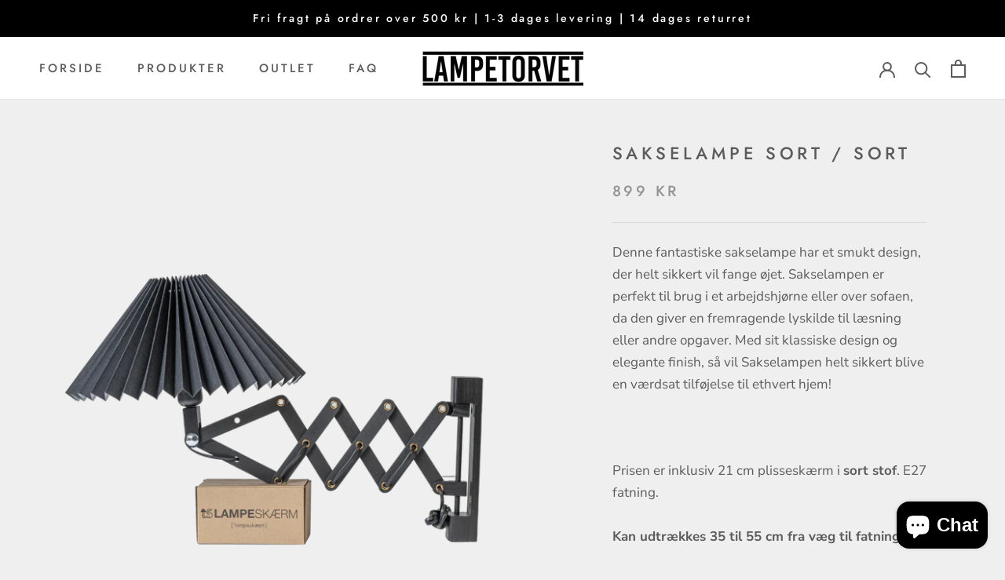

--- FILE ---
content_type: text/html
request_url: https://cdn.trustindex.io/widgets/28/28bf876402e870666356fcc110c/content.html
body_size: 319
content:
<div class=" ti-widget ti-no-profile-img " data-layout-id="106" data-layout-category="button" data-set-id="light-minimal" data-pid="28bf876402e870666356fcc110c" data-language="da" data-close-locale="Tæt" data-rich-snippet="a35d3a259948g259" data-css-version="2" data-size="1" > <div class="ti-widget-container"> <a href="https://admin.trustindex.io/api/googleReview?place-id=ChIJ__nmDvNBTEYRg3OifN_rEus" target="_blank" rel="noopener nofollow" class="ti-header ti-header-grid source-Google" > <div class="ti-fade-container"> <div class="ti-small-logo"> <img src="https://cdn.trustindex.io/assets/platform/Google/logo.svg" loading="lazy" alt="Google" width="150" height="25" /> </div> <span class="ti-stars"><img class="ti-star f" src="https://cdn.trustindex.io/assets/platform/Google/star/f.svg" alt="Google" width="17" height="17" loading="lazy" /><img class="ti-star f" src="https://cdn.trustindex.io/assets/platform/Google/star/f.svg" alt="Google" width="17" height="17" loading="lazy" /><img class="ti-star f" src="https://cdn.trustindex.io/assets/platform/Google/star/f.svg" alt="Google" width="17" height="17" loading="lazy" /><img class="ti-star f" src="https://cdn.trustindex.io/assets/platform/Google/star/f.svg" alt="Google" width="17" height="17" loading="lazy" /><img class="ti-star f" src="https://cdn.trustindex.io/assets/platform/Google/star/f.svg" alt="Google" width="17" height="17" loading="lazy" /></span> <div class="ti-mob-row"> <span class="nowrap"><strong>4.9<span class="ti-separator"></span>82 anmeldelser</strong></span> </div> </div> </a> </div> </div> 

--- FILE ---
content_type: text/javascript; charset=utf-8
request_url: https://lampetorvet.dk/products/copy-of-saxlampe-sort-sart-rosa-1.js
body_size: 146
content:
{"id":8367774269785,"title":"Sakselampe Sort \/ sort","handle":"copy-of-saxlampe-sort-sart-rosa-1","description":"\u003cp\u003e\u003cspan\u003eDenne fantastiske sakselampe har et smukt design, der helt sikkert vil fange øjet. Sakselampen er perfekt til brug i et arbejdshjørne eller over sofaen, da den giver en fremragende lyskilde til læsning eller andre opgaver. Med sit klassiske design og elegante finish, så vil Sakselampen helt sikkert blive en værdsat tilføjelse til ethvert hjem!\u003c\/span\u003e\u003c\/p\u003e\n\u003cp\u003e \u003c\/p\u003e\n\u003cp\u003ePrisen er inklusiv 21 cm plisseskærm i \u003cstrong\u003esort\u003c\/strong\u003e\u003cb\u003e stof\u003c\/b\u003e. E27 fatning.\u003c\/p\u003e\n\u003cp\u003e\u003cspan\u003e\u003cstrong\u003eKan udtrækkes 35 til 55 cm fra væg til fatning\u003c\/strong\u003e\u003c\/span\u003e\u003c\/p\u003e","published_at":"2023-04-13T12:35:59+02:00","created_at":"2023-04-13T12:35:23+02:00","vendor":"Alpe Design","type":"Væglampe","tags":[],"price":89900,"price_min":89900,"price_max":89900,"available":true,"price_varies":false,"compare_at_price":79900,"compare_at_price_min":79900,"compare_at_price_max":79900,"compare_at_price_varies":false,"variants":[{"id":46513355129177,"title":"Default Title","option1":"Default Title","option2":null,"option3":null,"sku":"","requires_shipping":true,"taxable":true,"featured_image":null,"available":true,"name":"Sakselampe Sort \/ sort","public_title":null,"options":["Default Title"],"price":89900,"weight":0,"compare_at_price":79900,"inventory_management":null,"barcode":"","requires_selling_plan":false,"selling_plan_allocations":[]}],"images":["\/\/cdn.shopify.com\/s\/files\/1\/0532\/2873\/2606\/products\/saxopsortsort.png?v=1681382147"],"featured_image":"\/\/cdn.shopify.com\/s\/files\/1\/0532\/2873\/2606\/products\/saxopsortsort.png?v=1681382147","options":[{"name":"Title","position":1,"values":["Default Title"]}],"url":"\/products\/copy-of-saxlampe-sort-sart-rosa-1","media":[{"alt":"Sakselampe Sort \/ sort plisseret lampeskærm","id":41705855254873,"position":1,"preview_image":{"aspect_ratio":1.0,"height":1000,"width":1000,"src":"https:\/\/cdn.shopify.com\/s\/files\/1\/0532\/2873\/2606\/products\/saxopsortsort.png?v=1681382147"},"aspect_ratio":1.0,"height":1000,"media_type":"image","src":"https:\/\/cdn.shopify.com\/s\/files\/1\/0532\/2873\/2606\/products\/saxopsortsort.png?v=1681382147","width":1000}],"requires_selling_plan":false,"selling_plan_groups":[]}

--- FILE ---
content_type: text/javascript; charset=utf-8
request_url: https://lampetorvet.dk/products/copy-of-saxlampe-sort-sart-rosa-1.js
body_size: 396
content:
{"id":8367774269785,"title":"Sakselampe Sort \/ sort","handle":"copy-of-saxlampe-sort-sart-rosa-1","description":"\u003cp\u003e\u003cspan\u003eDenne fantastiske sakselampe har et smukt design, der helt sikkert vil fange øjet. Sakselampen er perfekt til brug i et arbejdshjørne eller over sofaen, da den giver en fremragende lyskilde til læsning eller andre opgaver. Med sit klassiske design og elegante finish, så vil Sakselampen helt sikkert blive en værdsat tilføjelse til ethvert hjem!\u003c\/span\u003e\u003c\/p\u003e\n\u003cp\u003e \u003c\/p\u003e\n\u003cp\u003ePrisen er inklusiv 21 cm plisseskærm i \u003cstrong\u003esort\u003c\/strong\u003e\u003cb\u003e stof\u003c\/b\u003e. E27 fatning.\u003c\/p\u003e\n\u003cp\u003e\u003cspan\u003e\u003cstrong\u003eKan udtrækkes 35 til 55 cm fra væg til fatning\u003c\/strong\u003e\u003c\/span\u003e\u003c\/p\u003e","published_at":"2023-04-13T12:35:59+02:00","created_at":"2023-04-13T12:35:23+02:00","vendor":"Alpe Design","type":"Væglampe","tags":[],"price":89900,"price_min":89900,"price_max":89900,"available":true,"price_varies":false,"compare_at_price":79900,"compare_at_price_min":79900,"compare_at_price_max":79900,"compare_at_price_varies":false,"variants":[{"id":46513355129177,"title":"Default Title","option1":"Default Title","option2":null,"option3":null,"sku":"","requires_shipping":true,"taxable":true,"featured_image":null,"available":true,"name":"Sakselampe Sort \/ sort","public_title":null,"options":["Default Title"],"price":89900,"weight":0,"compare_at_price":79900,"inventory_management":null,"barcode":"","requires_selling_plan":false,"selling_plan_allocations":[]}],"images":["\/\/cdn.shopify.com\/s\/files\/1\/0532\/2873\/2606\/products\/saxopsortsort.png?v=1681382147"],"featured_image":"\/\/cdn.shopify.com\/s\/files\/1\/0532\/2873\/2606\/products\/saxopsortsort.png?v=1681382147","options":[{"name":"Title","position":1,"values":["Default Title"]}],"url":"\/products\/copy-of-saxlampe-sort-sart-rosa-1","media":[{"alt":"Sakselampe Sort \/ sort plisseret lampeskærm","id":41705855254873,"position":1,"preview_image":{"aspect_ratio":1.0,"height":1000,"width":1000,"src":"https:\/\/cdn.shopify.com\/s\/files\/1\/0532\/2873\/2606\/products\/saxopsortsort.png?v=1681382147"},"aspect_ratio":1.0,"height":1000,"media_type":"image","src":"https:\/\/cdn.shopify.com\/s\/files\/1\/0532\/2873\/2606\/products\/saxopsortsort.png?v=1681382147","width":1000}],"requires_selling_plan":false,"selling_plan_groups":[]}

--- FILE ---
content_type: text/javascript
request_url: https://lampetorvet.dk/cdn/shop/t/4/assets/custom.js?v=158305396740095129821619864890
body_size: -640
content:
function aitcUpdateDescription(){if($(document).find(".ait-var-desc").length){var _form=$(document).find(".ait-var-desc").closest(".Product__InfoWrapper").find("form"),variant="";_form.find('input[name="id"]').length&&(variant=_form.find('input[name="id"]').val()),_form.find('select[name="id"]').length&&(variant=_form.find('select[name="id"]').val()),variant!==""&&($(document).find(".ait-var-desc").hide(),$(document).find('.ait-var-desc[data-id="'+variant+'"]').show())}}var interval=self.setInterval(function(){aitcUpdateDescription()},300);
//# sourceMappingURL=/cdn/shop/t/4/assets/custom.js.map?v=158305396740095129821619864890
